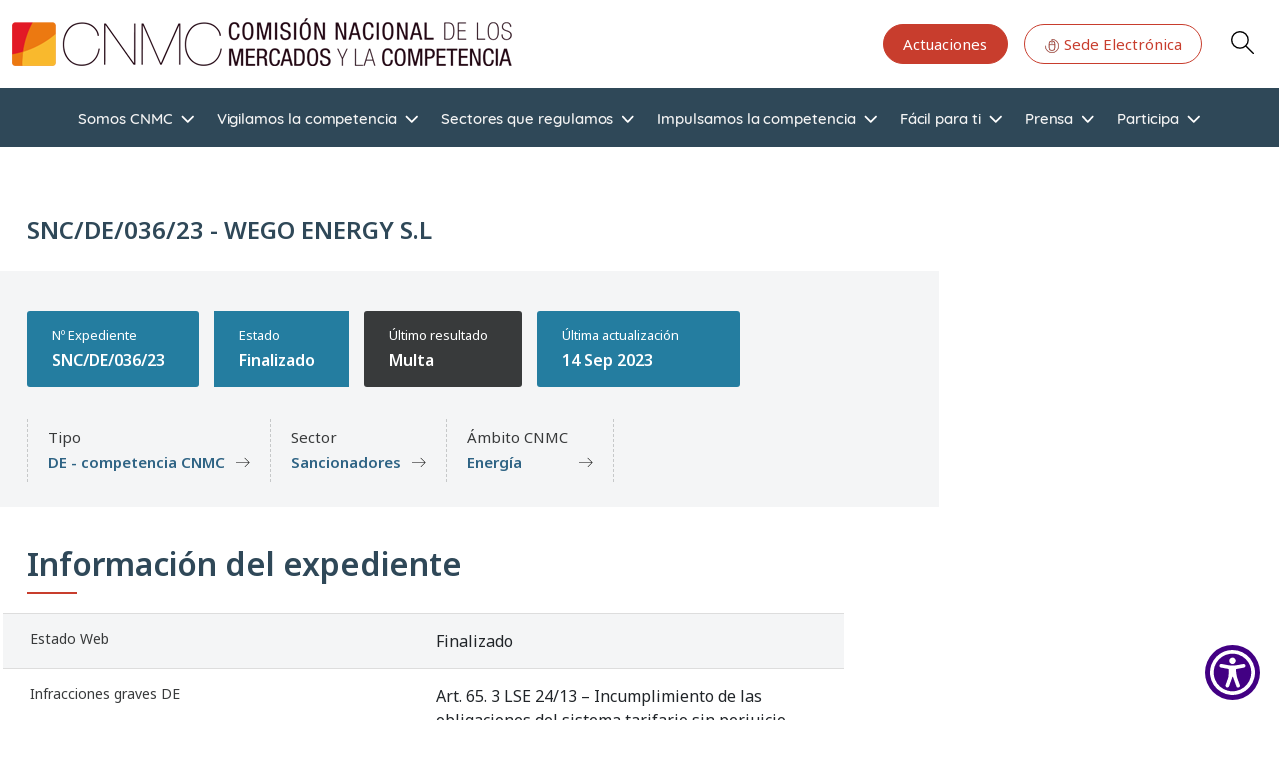

--- FILE ---
content_type: text/css
request_url: https://www.cnmc.es/themes/contrib/bootstrap_barrio/css/components/bootstrap-icons.css?t9reb1
body_size: 1154
content:
.user-pass .form-item-name label::before,
.user-register-form .form-item-name label::before,
.user-login-form .form-item-name label::before {
  display: inline-block;
  content: "";
  background-image: url('data:image/svg+xml,<svg class="bi bi-person" width="1em" height="1em" viewBox="0 0 16 16" xmlns="http://www.w3.org/2000/svg"><path fill-rule="evenodd" d="M13 14s1 0 1-1-1-4-6-4-6 3-6 4 1 1 1 1h10zm-9.995-.944v-.002.002zM3.022 13h9.956a.274.274 0 00.014-.002l.008-.002c-.001-.246-.154-.986-.832-1.664C11.516 10.68 10.289 10 8 10c-2.29 0-3.516.68-4.168 1.332-.678.678-.83 1.418-.832 1.664a1.05 1.05 0 00.022.004zm9.974.056v-.002.002zM8 7a2 2 0 100-4 2 2 0 000 4zm3-2a3 3 0 11-6 0 3 3 0 016 0z" clip-rule="evenodd"/></svg>');
  background-repeat: no-repeat;
  -webkit-background-size: 1.5rem 1.5rem;
  background-size: 1.5rem 1.5rem;
  background-position: 0 0.4rem;
  width: 1.75rem;
  height: 1.75rem;
}

.user-pass .form-type-password label::before,
.user-register-form .form-type-password label::before,
.user-login-form .form-type-password label::before {
  display: inline-block;
  content: "";
  background-image: url('data:image/svg+xml,<svg class="bi bi-lock" width="1em" height="1em" viewBox="0 0 16 16" xmlns="http://www.w3.org/2000/svg"><path fill-rule="evenodd" d="M11.5 8h-7a1 1 0 00-1 1v5a1 1 0 001 1h7a1 1 0 001-1V9a1 1 0 00-1-1zm-7-1a2 2 0 00-2 2v5a2 2 0 002 2h7a2 2 0 002-2V9a2 2 0 00-2-2h-7zm0-3a3.5 3.5 0 117 0v3h-1V4a2.5 2.5 0 00-5 0v3h-1V4z" clip-rule="evenodd"/></svg>');
  background-repeat: no-repeat;
  -webkit-background-size: 1.5rem 1.5rem;
  background-size: 1.5rem 1.5rem;
  background-position: 0 0.25rem;
  width: 1.75rem;
  height: 1.75rem;
}

.user-pass .form-type-email label::before,
.user-register-form .form-type-email label::before,
.user-login-form .form-type-email label::before {
  display: inline-block;
  content: "";
  background-image: url('data:image/svg+xml,<svg class="bi bi-envelope" width="1em" height="1em" viewBox="0 0 16 16" fill="currentColor" xmlns="http://www.w3.org/2000/svg"><path fill-rule="evenodd" d="M14 3H2a1 1 0 00-1 1v8a1 1 0 001 1h12a1 1 0 001-1V4a1 1 0 00-1-1zM2 2a2 2 0 00-2 2v8a2 2 0 002 2h12a2 2 0 002-2V4a2 2 0 00-2-2H2z" clip-rule="evenodd"/><path fill-rule="evenodd" d="M.071 4.243a.5.5 0 01.686-.172L8 8.417l7.243-4.346a.5.5 0 01.514.858L8 9.583.243 4.93a.5.5 0 01-.172-.686z" clip-rule="evenodd"/><path d="M6.752 8.932l.432-.252-.504-.864-.432.252.504.864zm-6 3.5l6-3.5-.504-.864-6 3.5.504.864zm8.496-3.5l-.432-.252.504-.864.432.252-.504.864zm6 3.5l-6-3.5.504-.864 6 3.5-.504.864z"/></svg>');
  background-repeat: no-repeat;
  -webkit-background-size: 1.5rem 1.5rem;
  background-size: 1.5rem 1.5rem;
  background-position: 0 0.4rem;
  width: 1.75rem;
  height: 1.75rem;
}

.user-pass .form-item-user-picture-0 label::before,
.user-register-form .form-item-user-picture-0 label::before,
.user-login-form .form-item-user-picture-0 label::before {
  display: inline-block;
  content: "";
  background-image: url('data:image/svg+xml,<svg class="bi bi-person-square" width="1em" height="1em" viewBox="0 0 16 16" fill="currentColor" xmlns="http://www.w3.org/2000/svg"><path fill-rule="evenodd" d="M14 1H2a1 1 0 00-1 1v12a1 1 0 001 1h12a1 1 0 001-1V2a1 1 0 00-1-1zM2 0a2 2 0 00-2 2v12a2 2 0 002 2h12a2 2 0 002-2V2a2 2 0 00-2-2H2z" clip-rule="evenodd"/><path fill-rule="evenodd" d="M2 15v-1c0-1 1-4 6-4s6 3 6 4v1H2zm6-6a3 3 0 100-6 3 3 0 000 6z" clip-rule="evenodd"/></svg>');
  background-repeat: no-repeat;
  -webkit-background-size: 1.5rem 1.5rem;
  background-size: 1.5rem 1.5rem;
  background-position: 0 0.25rem;
  width: 1.75rem;
  height: 1.75rem;
}

.form-submit::before {
  display: inline-block;
  content: "";
  background-image: url('data:image/svg+xml,<svg class="bi bi-check" width="1em" height="1em" viewBox="0 0 16 16" fill="white" xmlns="http://www.w3.org/2000/svg"><path fill-rule="evenodd" d="M13.854 3.646a.5.5 0 010 .708l-7 7a.5.5 0 01-.708 0l-3.5-3.5a.5.5 0 11.708-.708L6.5 10.293l6.646-6.647a.5.5 0 01.708 0z" clip-rule="evenodd"/></svg>');
  background-repeat: no-repeat;
  -webkit-background-size: 1rem 1rem;
  background-size: 1rem 1rem;
  background-position: 0 0.25rem;
  width: 1.5rem;
  height: 1.2rem;
}

.search-form .form-submit::before {
  display: inline-block;
  content: "";
  background-image: url('data:image/svg+xml,<svg class="bi bi-search" width="1em" height="1em" viewBox="0 0 16 16" fill="white" xmlns="http://www.w3.org/2000/svg"><path fill-rule="evenodd" d="M10.442 10.442a1 1 0 011.415 0l3.85 3.85a1 1 0 01-1.414 1.415l-3.85-3.85a1 1 0 010-1.415z" clip-rule="evenodd"/><path fill-rule="evenodd" d="M6.5 12a5.5 5.5 0 100-11 5.5 5.5 0 000 11zM13 6.5a6.5 6.5 0 11-13 0 6.5 6.5 0 0113 0z" clip-rule="evenodd"/></svg>');
  background-repeat: no-repeat;
  -webkit-background-size: 1rem 1rem;
  background-size: 1rem 1rem;
  background-position: 0 0.25rem;
  width: 1.5rem;
  height: 1.2rem;
}

a.nav-link--::before {
  display: inline-block;
  content: "";
  background-image: url('data:image/svg+xml,<svg class="bi bi-house" width="1em" height="1em" viewBox="0 0 16 16" fill="white" xmlns="http://www.w3.org/2000/svg"><path fill-rule="evenodd" d="M2 13.5V7h1v6.5a.5.5 0 00.5.5h9a.5.5 0 00.5-.5V7h1v6.5a1.5 1.5 0 01-1.5 1.5h-9A1.5 1.5 0 012 13.5zm11-11V6l-2-2V2.5a.5.5 0 01.5-.5h1a.5.5 0 01.5.5z" clip-rule="evenodd"/><path fill-rule="evenodd" d="M7.293 1.5a1 1 0 011.414 0l6.647 6.646a.5.5 0 01-.708.708L8 2.207 1.354 8.854a.5.5 0 11-.708-.708L7.293 1.5z" clip-rule="evenodd"/></svg>');
  background-repeat: no-repeat;
  -webkit-background-size: 1rem 1rem;
  background-size: 1rem 1rem;
  background-position: 0 0.25rem;
  width: 1.5rem;
  height: 1.2rem;
}

a.nav-link--user-login::before {
  display: inline-block;
  content: "";
  background-image: url('data:image/svg+xml,<svg class="bi bi-unlock" width="1em" height="1em" viewBox="0 0 16 16" fill="white" xmlns="http://www.w3.org/2000/svg"><path fill-rule="evenodd" d="M9.655 8H2.333c-.264 0-.398.068-.471.121a.73.73 0 00-.224.296 1.626 1.626 0 00-.138.59V14c0 .342.076.531.14.635.064.106.151.18.256.237a1.122 1.122 0 00.436.127l.013.001h7.322c.264 0 .398-.068.471-.121a.73.73 0 00.224-.296 1.627 1.627 0 00.138-.59V9c0-.342-.076-.531-.14-.635a.658.658 0 00-.255-.237A1.122 1.122 0 009.655 8zm.012-1H2.333C.5 7 .5 9 .5 9v5c0 2 1.833 2 1.833 2h7.334c1.833 0 1.833-2 1.833-2V9c0-2-1.833-2-1.833-2zM8.5 4a3.5 3.5 0 117 0v3h-1V4a2.5 2.5 0 00-5 0v3h-1V4z" clip-rule="evenodd"/></svg>');
  background-repeat: no-repeat;
  -webkit-background-size: 1rem 1rem;
  background-size: 1rem 1rem;
  background-position: 0 0.20rem;
  width: 1.5rem;
  height: 1.2rem;
}

a.nav-link--user-logout::before {
  display: inline-block;
  content: "";
  background-image: url('data:image/svg+xml,<svg class="bi bi-lock" width="1em" height="1em" viewBox="0 0 16 16" fill="white" xmlns="http://www.w3.org/2000/svg"><path fill-rule="evenodd" d="M11.5 8h-7a1 1 0 00-1 1v5a1 1 0 001 1h7a1 1 0 001-1V9a1 1 0 00-1-1zm-7-1a2 2 0 00-2 2v5a2 2 0 002 2h7a2 2 0 002-2V9a2 2 0 00-2-2h-7zm0-3a3.5 3.5 0 117 0v3h-1V4a2.5 2.5 0 00-5 0v3h-1V4z" clip-rule="evenodd"/></svg>');
  background-repeat: no-repeat;
  -webkit-background-size: 1rem 1rem;
  background-size: 1rem 1rem;
  background-position: 0 0.20rem;
  width: 1.5rem;
  height: 1.2rem;
}

a.nav-link--user::before {
  display: inline-block;
  content: "";
  background-image: url('data:image/svg+xml,<svg class="bi bi-person-check" width="1em" height="1em" viewBox="0 0 16 16" fill="white" xmlns="http://www.w3.org/2000/svg"><path fill-rule="evenodd" d="M11 14s1 0 1-1-1-4-6-4-6 3-6 4 1 1 1 1h10zm-9.995-.944v-.002.002zM1.022 13h9.956a.274.274 0 00.014-.002l.008-.002c-.001-.246-.154-.986-.832-1.664C9.516 10.68 8.289 10 6 10c-2.29 0-3.516.68-4.168 1.332-.678.678-.83 1.418-.832 1.664a1.05 1.05 0 00.022.004zm9.974.056v-.002.002zM6 7a2 2 0 100-4 2 2 0 000 4zm3-2a3 3 0 11-6 0 3 3 0 016 0zm6.854.146a.5.5 0 010 .708l-3 3a.5.5 0 01-.708 0l-1.5-1.5a.5.5 0 01.708-.708L12.5 7.793l2.646-2.647a.5.5 0 01.708 0z" clip-rule="evenodd"/></svg>');
  background-repeat: no-repeat;
  -webkit-background-size: 1rem 1rem;
  background-size: 1rem 1rem;
  background-position: 0 0.25rem;
  width: 1.5rem;
  height: 1.2rem;
}

a.nav-link--contact::before {
  display: inline-block;
  content: "";
  background-image: url('data:image/svg+xml,<svg class="bi bi-envelope" width="1em" height="1em" viewBox="0 0 16 16" fill="white" xmlns="http://www.w3.org/2000/svg"><path fill-rule="evenodd" d="M14 3H2a1 1 0 00-1 1v8a1 1 0 001 1h12a1 1 0 001-1V4a1 1 0 00-1-1zM2 2a2 2 0 00-2 2v8a2 2 0 002 2h12a2 2 0 002-2V4a2 2 0 00-2-2H2z" clip-rule="evenodd"/><path fill-rule="evenodd" d="M.071 4.243a.5.5 0 01.686-.172L8 8.417l7.243-4.346a.5.5 0 01.514.858L8 9.583.243 4.93a.5.5 0 01-.172-.686z" clip-rule="evenodd"/><path d="M6.752 8.932l.432-.252-.504-.864-.432.252.504.864zm-6 3.5l6-3.5-.504-.864-6 3.5.504.864zm8.496-3.5l-.432-.252.504-.864.432.252-.504.864zm6 3.5l-6-3.5.504-.864 6 3.5-.504.864z"/></svg>');
  background-repeat: no-repeat;
  -webkit-background-size: 1rem 1rem;
  background-size: 1rem 1rem;
  background-position: 0 0.25rem;
  width: 1.5rem;
  height: 1.2rem;
}

a.nav-link--user-register::before {
  display: inline-block;
  content: "";
  background-image: url('data:image/svg+xml,<svg class="bi bi-person-plus" width="1em" height="1em" viewBox="0 0 16 16" fill="white" xmlns="http://www.w3.org/2000/svg"><path fill-rule="evenodd" d="M11 14s1 0 1-1-1-4-6-4-6 3-6 4 1 1 1 1h10zm-9.995-.944v-.002.002zM1.022 13h9.956a.274.274 0 00.014-.002l.008-.002c-.001-.246-.154-.986-.832-1.664C9.516 10.68 8.289 10 6 10c-2.29 0-3.516.68-4.168 1.332-.678.678-.83 1.418-.832 1.664a1.05 1.05 0 00.022.004zm9.974.056v-.002.002zM6 7a2 2 0 100-4 2 2 0 000 4zm3-2a3 3 0 11-6 0 3 3 0 016 0zm4.5 0a.5.5 0 01.5.5v2a.5.5 0 01-.5.5h-2a.5.5 0 010-1H13V5.5a.5.5 0 01.5-.5z" clip-rule="evenodd"/><path fill-rule="evenodd" d="M13 7.5a.5.5 0 01.5-.5h2a.5.5 0 010 1H14v1.5a.5.5 0 01-1 0v-2z" clip-rule="evenodd"/></svg>');
  background-repeat: no-repeat;
  -webkit-background-size: 1rem 1rem;
  background-size: 1rem 1rem;
  background-position: 0 0.25rem;
  width: 1.5rem;
  height: 1.2rem;
}

a.nav-link--user-password::before {
  display: inline-block;
  content: "";
  background-image: url('data:image/svg+xml,<svg class="bi bi-lock" width="1em" height="1em" viewBox="0 0 16 16" fill="white" xmlns="http://www.w3.org/2000/svg"><path fill-rule="evenodd" d="M11.5 8h-7a1 1 0 00-1 1v5a1 1 0 001 1h7a1 1 0 001-1V9a1 1 0 00-1-1zm-7-1a2 2 0 00-2 2v5a2 2 0 002 2h7a2 2 0 002-2V9a2 2 0 00-2-2h-7zm0-3a3.5 3.5 0 117 0v3h-1V4a2.5 2.5 0 00-5 0v3h-1V4z" clip-rule="evenodd"/></svg>');
  background-repeat: no-repeat;
  -webkit-background-size: 1rem 1rem;
  background-size: 1rem 1rem;
  background-position: 0 0.20rem;
  width: 1.5rem;
  height: 1.2rem;
}

.tabs a.nav-link--user-login::before {
  background-image: url('data:image/svg+xml,<svg class="bi bi-unlock" width="1em" height="1em" viewBox="0 0 16 16" fill="black" xmlns="http://www.w3.org/2000/svg"><path fill-rule="evenodd" d="M9.655 8H2.333c-.264 0-.398.068-.471.121a.73.73 0 00-.224.296 1.626 1.626 0 00-.138.59V14c0 .342.076.531.14.635.064.106.151.18.256.237a1.122 1.122 0 00.436.127l.013.001h7.322c.264 0 .398-.068.471-.121a.73.73 0 00.224-.296 1.627 1.627 0 00.138-.59V9c0-.342-.076-.531-.14-.635a.658.658 0 00-.255-.237A1.122 1.122 0 009.655 8zm.012-1H2.333C.5 7 .5 9 .5 9v5c0 2 1.833 2 1.833 2h7.334c1.833 0 1.833-2 1.833-2V9c0-2-1.833-2-1.833-2zM8.5 4a3.5 3.5 0 117 0v3h-1V4a2.5 2.5 0 00-5 0v3h-1V4z" clip-rule="evenodd"/></svg>');
}
.tabs a.nav-link--user-register::before {
  background-image: url('data:image/svg+xml,<svg class="bi bi-person-plus" width="1em" height="1em" viewBox="0 0 16 16" fill="black" xmlns="http://www.w3.org/2000/svg"><path fill-rule="evenodd" d="M11 14s1 0 1-1-1-4-6-4-6 3-6 4 1 1 1 1h10zm-9.995-.944v-.002.002zM1.022 13h9.956a.274.274 0 00.014-.002l.008-.002c-.001-.246-.154-.986-.832-1.664C9.516 10.68 8.289 10 6 10c-2.29 0-3.516.68-4.168 1.332-.678.678-.83 1.418-.832 1.664a1.05 1.05 0 00.022.004zm9.974.056v-.002.002zM6 7a2 2 0 100-4 2 2 0 000 4zm3-2a3 3 0 11-6 0 3 3 0 016 0zm4.5 0a.5.5 0 01.5.5v2a.5.5 0 01-.5.5h-2a.5.5 0 010-1H13V5.5a.5.5 0 01.5-.5z" clip-rule="evenodd"/><path fill-rule="evenodd" d="M13 7.5a.5.5 0 01.5-.5h2a.5.5 0 010 1H14v1.5a.5.5 0 01-1 0v-2z" clip-rule="evenodd"/></svg>');
}
.tabs a.nav-link--user-password::before {
  background-image: url('data:image/svg+xml,<svg class="bi bi-lock" width="1em" height="1em" viewBox="0 0 16 16" fill="black" xmlns="http://www.w3.org/2000/svg"><path fill-rule="evenodd" d="M11.5 8h-7a1 1 0 00-1 1v5a1 1 0 001 1h7a1 1 0 001-1V9a1 1 0 00-1-1zm-7-1a2 2 0 00-2 2v5a2 2 0 002 2h7a2 2 0 002-2V9a2 2 0 00-2-2h-7zm0-3a3.5 3.5 0 117 0v3h-1V4a2.5 2.5 0 00-5 0v3h-1V4z" clip-rule="evenodd"/></svg>');
}


ol.breadcrumb li:first-child a::before {
  display: inline-block;
  content: "";
  background-image: url('data:image/svg+xml,<svg class="bi bi-house" width="1em" height="1em" viewBox="0 0 16 16" xmlns="http://www.w3.org/2000/svg"><path fill-rule="evenodd" d="M2 13.5V7h1v6.5a.5.5 0 00.5.5h9a.5.5 0 00.5-.5V7h1v6.5a1.5 1.5 0 01-1.5 1.5h-9A1.5 1.5 0 012 13.5zm11-11V6l-2-2V2.5a.5.5 0 01.5-.5h1a.5.5 0 01.5.5z" clip-rule="evenodd"/><path fill-rule="evenodd" d="M7.293 1.5a1 1 0 011.414 0l6.647 6.646a.5.5 0 01-.708.708L8 2.207 1.354 8.854a.5.5 0 11-.708-.708L7.293 1.5z" clip-rule="evenodd"/></svg>');
  background-repeat: no-repeat;
  -webkit-background-size: 1rem 1rem;
  background-size: 1rem 1rem;
  background-position: 0 0.15rem;
  width: 1.5rem;
  height: 1.1rem;
}


--- FILE ---
content_type: image/svg+xml
request_url: https://www.cnmc.es/themes/custom/cnmc_barrio_bs/img/search.svg
body_size: 187
content:
<svg id="icon-search" xmlns="http://www.w3.org/2000/svg" width="32" height="32" viewBox="0 0 32 32">
  <g id="icon-search-2" data-name="icon-search" transform="translate(5 5)">
    <path id="Trazado_40" data-name="Trazado 40"
      d="M8.938,17.892a8.938,8.938,0,1,1,8.938-8.938A8.949,8.949,0,0,1,8.938,17.892Zm0-16.465a7.527,7.527,0,1,0,7.527,7.527A7.536,7.536,0,0,0,8.938,1.427Z"
      transform="translate(0 -0.016)"></path>
    <path id="Trazado_41" data-name="Trazado 41"
      d="M326.654,327.086a.724.724,0,0,1-.506-.2l-7.221-6.989a.678.678,0,0,1,0-.981.734.734,0,0,1,1.013,0l7.222,6.989a.678.678,0,0,1,0,.981A.727.727,0,0,1,326.654,327.086Z"
      transform="translate(-304.37 -304.086)"></path>
  </g>
  <rect id="Rectángulo_327" data-name="Rectángulo 327" width="32" height="32" fill="none"></rect>
</svg>


--- FILE ---
content_type: application/javascript
request_url: https://www.cnmc.es/sites/default/files/languages/es_7rj-HSmwBBNaxh96z7fqxQJrENd6HAlXKDn2ONYjjNk.js?t9reb1
body_size: 5207
content:
window.drupalTranslations = {"strings":{"":{"An AJAX HTTP error occurred.":"Hubo un error HTTP AJAX.","HTTP Result Code: !status":"C\u00f3digo de Resultado HTTP: !status","An AJAX HTTP request terminated abnormally.":"Una solicitud HTTP de AJAX termin\u00f3 de manera anormal.","Debugging information follows.":"A continuaci\u00f3n se detalla la informaci\u00f3n de depuraci\u00f3n.","Path: !uri":"Ruta: !uri","StatusText: !statusText":"StatusText: !statusText","ResponseText: !responseText":"ResponseText: !responseText","ReadyState: !readyState":"ReadyState: !readyState","CustomMessage: !customMessage":"CustomMessage: !customMessage","Please wait...":"Espere, por favor...","The response failed verification so will not be processed.":"La respuesta de verificaci\u00f3n fall\u00f3, por lo que no se procesar\u00e1.","The callback URL is not local and not trusted: !url":"La URL de callback (llamada) no es local y no es confiable: !url","Changed":"Changed","Hide":"Hide","Show":"Mostrar","List additional actions":"Lista adicional de acciones","New revision":"Nueva revisi\u00f3n","No revision":"Sin revisi\u00f3n","Needs to be updated":"Necesita ser actualizado","Does not need to be updated":"No necesita ser actualizado","Flag other translations as outdated":"Marcar las otras traducciones como obsoletas","Do not flag other translations as outdated":"No marcar las otras traducciones como obsoletas","Edit":"Editar","Status message":"Mensaje de estado","Error message":"Mensaje de error","Warning message":"Mensaje de advertencia","Re-order rows by numerical weight instead of dragging.":"Reordenar las filas por peso num\u00e9rico en lugar de arrastrar.","Show row weights":"Mostrar orden de preferencia","Hide row weights":"Ocultar orden de preferencia","Drag to re-order":"Arrastre para reordenar","You have unsaved changes.":"Hay cambios sin guardar.","Show all columns":"Mostrar todas las columnas","Hide lower priority columns":"Ocultar columnas de menor prioridad","Show table cells that were hidden to make the table fit within a small screen.":"Mostrar celdas de tablas que estaban ocultas para que la tabla se ajuste a una pantalla peque\u00f1a.","Select all rows in this table":"Seleccionar todas las filas de esta tabla","Deselect all rows in this table":"Quitar la selecci\u00f3n a todas las filas de esta tabla","(active tab)":"(solapa activa)","1 block is available in the modified list.\u0003@count blocks are available in the modified list.":"1 bloque esta disponible en la lista modificada.\u0003@count bloques est\u00e1n disponibles en la lista modificada.","Not restricted":"Sin restricci\u00f3n","Restricted to certain pages":"Restringido a algunas p\u00e1ginas","The block cannot be placed in this region.":"El bloque no se puede colocar en esta regi\u00f3n.","Please provide a name for the button group.":"Por favor, ingrese un nombre para el grupo de botones.","Button group name":"Nombre del grupo de botones","Apply":"Aplicar","Cancel":"Cancelar","Editing the name of the new button group in a dialog.":"Editando el nombre del nuevo grupo de botones en un di\u00e1logo.","Editing the name of the \u0022@groupName\u0022 button group in a dialog.":"Editando el nombre del grupo de botones \u0022@groupName\u0022 en un cuadro de di\u00e1logo.","Place a button to create a new button group.":"Coloque un bot\u00f3n para crear un nuevo grupo de botones.","New group":"Nuevo grupo","Add a CKEditor button group to the end of this row.":"A\u00f1adir un grupo de botones de CKEditor la final de esta fila.","Add group":"A\u00f1adir grupo","Uploads disabled":"Subidas desactivadas","Uploads enabled, max size: @size @dimensions":"Subidas activadas, tama\u00f1o m\u00e1ximo: @size @dimensions","Rich Text Editor, !label field":"Editor de texto con formato, campo !label","Loading...":"Cargando...","No styles configured":"Ning\u00fan estilo configurado","@count styles configured":"@count estilos configurados","Image":"Imagen","Link":"Enlace","Unlink":"Desvincular","Edit Link":"Editar enlace","@groupName button group in position @position of @positionCount in row @row of @rowCount.":"Grupo de botones \u0022@groupName\u0022 en posici\u00f3n @position de @positionCount en la fila @row de @rowCount.","Press the down arrow key to create a new row.":"Oprima la tecla fecha abajo para crear una nueva fila.","button":"bot\u00f3n","@name @type.":"@type @name.","Press the down arrow key to activate.":"Oprima la tecla fecha abajo para activar.","@name @type in position @position of @positionCount in @groupName button group in row @row of @rowCount.":"@name @type en posici\u00f3n @position de @positionCount en el grupo de botones @groupName en la fila @row de @rowCount.","Press the down arrow key to create a new button group in a new row.":"Oprima la tecla fecha abajo para crear un nuevo grupo de botones en una nueva fila.","This is the last group. Move the button forward to create a new group.":"Este es el \u00faltimo grupo. Mueve el bot\u00f3n adelante para crear un nuevo grupo.","The \u0022@name\u0022 button is currently enabled.":"El bot\u00f3n @name est\u00e1 actualmente habilitado.","Use the keyboard arrow keys to change the position of this button.":"Use las teclas de fecha del teclado para cambiar la posici\u00f3n de este bot\u00f3n.","Press the up arrow key on the top row to disable the button.":"Oprima la tecla fecha arriba arriba de la fila para desabilitar el bot\u00f3n.","The \u0022@name\u0022 button is currently disabled.":"El bot\u00f3n de \u0022@name\u0022 est\u00e1 actualmente desactivado.","Use the down arrow key to move this button into the active toolbar.":"Utilice la tecla de flecha hacia abajo para mover este bot\u00f3n en la barra de herramientas activa.","This @name is currently enabled.":"Este @name est\u00e1 actualmente habilitado.","Use the keyboard arrow keys to change the position of this separator.":"Utilice las teclas de flechas del teclado para cambiar la posici\u00f3n de este separador.","Separators are used to visually split individual buttons.":"Los separadores se utilizan para dividir visualmente botones individuales.","This @name is currently disabled.":"Este @name est\u00e1 actualmente deshabilitado.","Use the down arrow key to move this separator into the active toolbar.":"Utilice las teclas de flecha del teclado para mover este separador en la barra de herramientas activa.","You may add multiple separators to each button group.":"Puede agregar varios separadores para cada grupo de botones.","Hide group names":"Ocultar grupos de nombres","Show group names":"Mostrar grupos de nombres","Save":"Guardar","Available buttons":"Botones disponibles","Button divider":"Bot\u00f3n divisor","Active toolbar":"Barra de herramientas activa","Unlock":"Desbloquear","Lock":"Bloquear","1 new comment\u0003@count new comments":"1 comentario nuevo\u0003@count comentarios nuevos","Open":"Abierta","Close":"Cerrar","Tabbing is no longer constrained by the Contextual module.":"Tabulando (Tabbing) ya no se ver\u00e1 limitado por el m\u00f3dulo Contextual (Contextual).","Tabbing is constrained to a set of @contextualsCount and the edit mode toggle.":"La tabulaci\u00f3n est\u00e1 restringida a un conjunto de @contextualsCount y al cambio a modo de edici\u00f3n.","Press the esc key to exit.":"Presionar tecla esc para salir.","@count contextual link\u0003@count contextual links":"@count enlace contextual\u0003@count enlaces contextuales","@action @title configuration options":"@action @title opciones de configuraci\u00f3n","Changing the text format to %text_format will permanently remove content that is not allowed in that text format.\u003Cbr\u003E\u003Cbr\u003ESave your changes before switching the text format to avoid losing data.":"Cambiar el formato de texto a %text_format eliminar\u00e1 permanentemente el contenido que no est\u00e1 permitido en ese formato de texto.\u003Cbr\u003E\u003Cbr\u003EGuarde sus datos antes de cambiar el formato de texto para evitar perder datos.","Change text format?":"\u00bfCambiar el formato de texto?","Continue":"Continuar","The selected file %filename cannot be uploaded. Only files with the following extensions are allowed: %extensions.":"El archivo seleccionado %filename no se puede subir al servidor. Solo se permiten archivos con las siguientes extensiones: %extensions.","Enabled":"Activado","Disabled":"Desactivado","Based on the text editor configuration, these tags have automatically been added: \u003Cstrong\u003E@tag-list\u003C\/strong\u003E.":"Basado en la configuraci\u00f3n del editor de texto, esas etiquetas fueron a\u00f1adidas autom\u00e1ticamente:  \u003Cstrong\u003E@tag-list\u003C\/strong\u003E.","Hide description":"Esconder descripci\u00f3n","Show description":"Mostrar descripci\u00f3n","Changes made in this table will not be saved until the form is submitted.":"Los cambios realizados en esta tabla no se guardar\u00e1n hasta que se env\u00ede el formulario","Done":"Hecho","Prev":"Ant","Next":"Siguiente","Today":"Hoy","Jan":"Ene","Feb":"Feb","Mar":"Mar","Apr":"Abr","May":"Mayo","Jun":"Jun","Jul":"Jul","Aug":"Ago","Sep":"Sep","Oct":"Oct","Nov":"Nov","Dec":"Dic","Sunday":"Domingo","Monday":"Lunes","Tuesday":"Martes","Wednesday":"Mi\u00e9rcoles","Thursday":"Jueves","Friday":"Viernes","Saturday":"S\u00e1bado","Sun":"Dom","Mon":"Lun","Tue":"Mar","Wed":"Mi\u00e9","Thu":"Jue","Fri":"Vie","Sat":"S\u00e1b","Su":"Do","Mo":"Lu","Tu":"Ma","We":"Mi","Th":"Ju","Fr":"Vi","Sa":"Sa","mm\/dd\/yy":"mm\/dd\/yy","By @name on @date":"Por @name en @date","By @name":"Por @name","Authored on @date":"Escrito el @date","Not published":"No publicado","Not in menu":"No est\u00e1 en un men\u00fa","Requires a title":"Necesita un t\u00edtulo","Don\u0027t display post information":"No mostrar informaci\u00f3n del env\u00edo","Not promoted":"No publicado en p\u00e1gina principal","Leave preview?":"\u00bfSalir de la vista previa?","Leave preview":"Salir de la vista previa","Leaving the preview will cause unsaved changes to be lost. Are you sure you want to leave the preview?":"La salida de la vista previa provocar\u00e1 la p\u00e9rdida de los cambios no guardados. \u00bfEst\u00e1 seguro de que desea abandonar la vista previa?","CTRL+Left click will prevent this dialog from showing and proceed to the clicked link.":"CTRL+Clic izquierdo evitar\u00e1 que aparezca este di\u00e1logo e ir\u00e1 directamente al enlace pulsado.","Alias: @alias":"Alias: @alias","No alias":"Sin alias","Your changes to \u003Cq\u003E@entity-title\u003C\/q\u003E could not be saved, either due to a website problem or a network connection problem.\u003Cbr\u003EPlease try again.":"Los cambios en \u003Cq\u003E@entity-title\u003C\/q\u003E no podr\u00e1n salvarse, debido a un problema en el sitio web o un problema de conexi\u00f3n de red.\u003Cbr\u003EPor favor, int\u00e9ntelo de nuevo.","Network problem!":"Problema de red!","Quick edit":"Edici\u00f3n r\u00e1pida","Alternative text":"Texto alternativo","Title":"T\u00edtulo","OK":"OK","Could not load the form for \u003Cq\u003E@field-label\u003C\/q\u003E, either due to a website problem or a network connection problem.\u003Cbr\u003EPlease try again.":"No se pudo cargar el formulario para \u003Cq\u003E@field-label\u003C\/q\u003E, ya sea debido a un problema en el sitio, ya por un problema de conexi\u00f3n de red.\u003Cbr\u003EPor favor, int\u00e9ntelo de nuevo.","You have unsaved changes":"Usted tiene cambios no guaradados","Discard changes?":"\u00bfDescartar cambios?","Discard changes":"\u00bfDescartar cambios?","Saving":"Guardando","!modules modules are available in the modified list.":"!modules m\u00f3dulos est\u00e1n disponibles en la lista modificada.","Hide summary":"Ocultar resumen","Edit summary":"Editar resumen","Home":"Home","The toolbar cannot be set to a horizontal orientation when it is locked.":"La barra de herramientas no puede ser puesta en orientaci\u00f3n horizontal cuando esta bloqueada.","Horizontal orientation":"Orientaci\u00f3n horizontal","Vertical orientation":"Orientaci\u00f3n vertical","Extend":"Ampliar","Collapse":"Plegar","@label":"@label","Tray orientation changed to @orientation.":"La orientaci\u00f3n de la bandeja se ha cambiado a @orientation.","closed":"cerrado","opened":"abierto","Tray \u0022@tray\u0022 @action.":"Bandeja \u0022@tray\u0022 @action","Tray @action.":"Bandeja @action.","!tour_item of !total":"!tour_item de !total","End tour":"Final del recorrido","This permission is inherited from the authenticated user role.":"Este permiso se hereda del rol de usuario registrado.","Add":"Agregar","Remove group":"Eliminar grupo","Apply (all displays)":"Aplicar (todas las presentaciones)","Revert to default":"Volver a los valores predeterminados","Apply (this display)":"Aplicar (esta presentaci\u00f3n)","1 item selected\u0003@count items selected":"1 elemento seleccionado\u0003@count elementos seleccionados","Select All":"Seleccionar todo","Select None":"Seleccione Ninguno","Embedded media":"Medios incorporados","Caption":"Etiqueta","Enter caption here":"Especifique el t\u00edtulo aqu\u00ed","Insert from Media Library":"Insertar desde la biblioteca de medios","Templates":"Plantillas","CSS classes":"Clases CSS","ID":"ID","Advanced":"Avanzado","Open in new window":"Abrir en ventana nueva","All pages with exceptions":"Todas las p\u00e1ginas con excepciones","Excepted: @roles":"Exceptuando: @roles","Not customizable":"No personalizable","On by default with opt out":"Activado por defecto con opci\u00f3n de desactivar","Off by default with opt in":"Desactivado por defecto con elecci\u00f3n de activar","Outbound links":"Enlaces salientes","Mailto links":"Enlaces de Correo electr\u00f3nico","Downloads":"Descargas","Colorbox":"Colorbox","Link attribution":"Atribuci\u00f3n de enlace","URL fragments":"Fragmentos de URL","Not tracked":"No monitorizado","@items enabled":"@items activado","Site search":"B\u00fasqueda en el sitio","AdSense ads":"Anuncios de AdSense","Display features":"Caracter\u00edsticas de la presentaci\u00f3n","A single domain":"Un \u00fanico dominio","One domain with multiple subdomains":"Un dominio con m\u00faltiples subdominios","Multiple top-level domains":"M\u00faltiples dominios de nivel superior","Anonymize IP":"Anonimizar IP","No privacy":"Sin privacidad","Refresh":"Actualizar","Date":"Fecha","Height":"Alto","Width":"Ancho","Size":"Tama\u00f1o","Name":"Nombre","root":"ra\u00edz","Select":"Select","Please select a file.":"Seleccione un documento, por favor.","Only files with the following extensions are allowed: %files-allowed.":"S\u00f3lo se permiten archivos con las siguientes extensiones: %files-allowed.","@size KB":"@size KB","@size MB":"@size MB","1 byte\u0003@count bytes":"1 byte\u0003@count bytes","1 item\u0003@count items":"1 elemento\u0003@count elementos","Delete":"Delete","New folder":"Nueva carpeta","Create":"Crear","Resize":"Redimensionar","Create a copy":"Crear una copia","Upload":"Subir al servidor","File":"Archivo","Add file":"Agregar archivo","Enable":"Activar","Not Installed":"No instalado","No label":"Ninguna etiqueta","Move":"Mover","Automatic alias":"Alias autom\u00e1tico","Insert this token into your form":"Inserte este comod\u00edn en su formulario","First click a text field to insert your tokens into.":"Primero haga clic en un campo de texto en el que quiera insertar sus patrones de reemplazo.","Collapse all":"Ocultar todo","Expand all":"Expandir todo","Do you want to continue?":"\u00bfQuiere continuar?","item":"elemento","items":"elementos","Unknown":"Desconocido","Listen":"Escuchar","Informative message":"Mensaje informativo","@size Buttons":"Botones @size","@shape Images":"Im\u00e1genes @shape","Responsive Images":"Im\u00e1genes adaptables","Responsive Tables":"Tablas adaptables","Breadcrumbs":"Enlaces de ayuda a la navegaci\u00f3n","Disable":"Desactivar","Included":"Incluido"},"Long month name":{"January":"Enero","February":"Febrero","March":"Marzo","April":"Abril","May":"Mayo","June":"Junio","July":"Julio","August":"Agosto","September":"Septiembre","October":"Octubre","November":"Noviembre","December":"Diciembre"}},"pluralFormula":{"1":0,"default":1}};

--- FILE ---
content_type: application/javascript
request_url: https://www.cnmc.es/themes/custom/cnmc_barrio_bs/js/listeners.js?v=10.6.2
body_size: 4200
content:
/**
 * @file
 * Global utilities.
 *
 */
(function ($, Drupal) {
  
  'use strict';

    Drupal.behaviors.bootstrap_barrio_subtheme_listeners = {
      attach: function (context, settings) {

       /** Se aplica filtrado automático en ciertas vistas (ej: noticias) al cambiar
       * un filtro de encima de la vista "Ordenar por" y "Mostrar"
       */
        $(document).on('change', '#edit-created-min, #edit-created-max', function(){
            $('#views-exposed-form-mas-noticias-block-3').submit();
        });     

        /** Las siguientes funciones corresponden con la apertura y cierre del acordeón 
         * de documentos y detalles, con su correspondiente comprobatorio
         * Ej: situados en  /somos-cnmc/sobre-nosotros/plan-estrategico-y-de-actuacion */  

      $(".faq-answer .question").click(function () {
          $(this).next(".answer").slideToggle();
          $(this).toggleClass('active');
          var index = $(".faq-answer .question").index(this);
          if ($(this).hasClass('active')) {
              localStorage.setItem('question-' + index, 'active');
          } else {
              localStorage.removeItem('question-' + index);
          }
      });
      
      $(".faq-answer-files .question-files").click(function () {
        $(this).siblings(".answer-files").slideToggle();

        if ($(this).hasClass('active')) {
          $(this).removeClass('active');
          localStorage.removeItem('question-files-' + index);
        } else {
            $(this).addClass('active');
            localStorage.setItem('question-files-' + index, 'active');
        }
      });
      
    
    
      /** Hasta aqui llega el codigo de apertura/cierre documentos y detalles */

        
      /** JS de la vista de noticias situada en /siempre-al-dia/noticias */

      $(".view-masnoticias-siemprealdia .js-form-item-titulo label").click(function (event) {
        event.preventDefault();

        var inputElement = $(this).parent().find('input');
        inputElement.slideToggle();
        //  if(!$(this).hasClass('active')) {
        //      $(this).parent().toggleClass('margin-adjust');
        //   }else {
        $(this).toggleClass('active');
        //    }
      });

      /** Se aplica filtrado automático en la vista de noticias al seleccionar un sector
       * en los filtros de la columna de la izquierda
       */
        $(document).on('change', '#edit-field-tags-target-id', function(){
            $('#views-exposed-form-mas-noticias-block-3').submit();
        });

      

      
       /** Se aplica filtrado automático en ciertas vistas (ej: noticias) al cambiar
       * un filtro de encima de la vista "Ordenar por" y "Mostrar"
       */
        $(document).on('change', '#edit-items-per-page, #edit-sort-order', function(){
            $('.views-exposed-form.bef-exposed-form').submit();
        });


      $(".view-masnoticias-siemprealdia .js-form-item-field-taxonomia-target-id-1 label").click(function (event) {
        event.preventDefault();

        var inputElement = $(this).parent().find('select');
        inputElement.slideToggle();
        //  $(this).parent().find('.js-form-item-field-taxonomia-target-id-1').toggleClass('margin-adjust');
        $(this).toggleClass('active');
      });

      $(".view-masnoticias-siemprealdia .js-form-item-field-taxonomia-target-id label").click(function (event) {
        event.preventDefault();

        var inputElement = $(this).parent().find('select');
        inputElement.slideToggle();
        //  $(this).parent().find('.js-form-item-field-taxonomia-target-id').toggleClass('margin-adjust');
        $(this).toggleClass('active');
      });

      // Apertura cierre acordeon body
      $(".field--name-body #accordion.panel-group .panel-default .panel-heading").click(function(event) {
        event.preventDefault();
        var panelCollapse = $(this).next(".panel-collapse");
      
        if (panelCollapse.hasClass("show")) {
          panelCollapse.removeClass("show");
        } else {
          panelCollapse.addClass("show");
        }
      });
      

      $(".view-masnoticias-siemprealdia fieldset.js-form-wrapper legend").click(function (event) {
        event.preventDefault();

        $(this).parent().find('.fieldset-wrapper').slideToggle();
        $(this).parent().find('.fieldset-wrapper').toggleClass('margin-adjust');
        $(this).toggleClass('active');

      });

      $(".view-masnoticias-siemprealdia div.js-form-item-field-tags-target-id label").click(function (event) {
        event.preventDefault();

        $(this).parent().find('#edit-field-tags-target-id').slideToggle();
        $(this).parent().find('#edit-field-tags-target-id').toggleClass('margin-adjust');
        $(this).toggleClass('active');

      });

          
      /** Vista de noticias,Mostrar ocultar todos los filtros */
      /** Se añade un comprobatorio de estado, el cual si un filtro está abierto y corresponde abrir todos
       * este se mantiene abierto, antes simplemente se aplicaba el toggle el cual hacía que este se cerrase.
       */

      $(".views-masnoticias-siemprealdia-top-wrapper a.views-masnoticias-siemprealdia-top-link2").click(function () {
        toggleFormElements(false);
        $(this).toggleClass('active');
        $(this).slideToggle();
        $(".view-masnoticias-siemprealdia a.views-masnoticias-siemprealdia-top-link1").toggleClass('show-element');
      });
      
      $(".views-masnoticias-siemprealdia-top-wrapper a.views-masnoticias-siemprealdia-top-link1").click(function () {
          toggleFormElements(true);
          $(".views-masnoticias-siemprealdia-top-wrapper a.views-masnoticias-siemprealdia-top-link2").toggleClass('active');
          $(".views-masnoticias-siemprealdia-top-wrapper a.views-masnoticias-siemprealdia-top-link2").slideToggle();
          $(".views-masnoticias-siemprealdia-top-wrapper a.views-masnoticias-siemprealdia-top-link1").toggleClass('show-element');
      });
      
      function toggleFormElements(open) {
          $(".view-masnoticias-siemprealdia .js-form-item-titulo input").each(function () {
              toggleElement($(this), open);
          });
          $(".view-masnoticias-siemprealdia .js-form-item-field-taxonomia-target-id-1 select").each(function () {
              toggleElement($(this), open);
          });
          $(".view-masnoticias-siemprealdia .js-form-item-field-taxonomia-target-id select").each(function () {
              toggleElement($(this), open);
          });
          $(".view-masnoticias-siemprealdia .fieldset-wrapper").each(function () {
              toggleElement($(this), open);
          });
          $('.view-masnoticias-siemprealdia .js-form-type-select #edit-field-tags-target-id').each(function () {
              toggleElement($(this), open);
          });
      
          // Toggle classes for margin adjustment and active states
          toggleClasses(open);
      }
      
      function toggleElement(element, open) {
          if (open && element.is(':hidden')) {
              element.slideToggle();
          } else if (!open && element.is(':visible')) {
              element.slideToggle();
          }
      }
      
      function toggleClasses(open) {
          var elementsToToggle = [
              ".view-masnoticias-siemprealdia .js-form-item-titulo",
              "fieldset.js-form-wrapper",
              ".view-masnoticias-siemprealdia .js-form-item-field-taxonomia-target-id-1",
              ".view-masnoticias-siemprealdia .js-form-item-field-taxonomia-target-id",
              ".view-masnoticias-siemprealdia .js-form-item-created-1",
              ".view-masnoticias-siemprealdia .js-form-type-select #edit-field-tags-target-id"
          ];
      
          var labelsToToggle = [
              ".view-masnoticias-siemprealdia .js-form-item-titulo label",
              "fieldset.js-form-wrapper legend",
              ".view-masnoticias-siemprealdia .js-form-item-field-taxonomia-target-id-1 label",
              ".view-masnoticias-siemprealdia .js-form-item-field-taxonomia-target-id label",
              ".view-masnoticias-siemprealdia .js-form-item-created-1 label",
              ".view-masnoticias-siemprealdia .js-form-type-select label"
          ];
      
          elementsToToggle.forEach(function (selector) {
              $(selector).toggleClass('margin-adjust', !open);
          });
      
          labelsToToggle.forEach(function (selector) {
              $(selector).toggleClass('active', open);
          });
      }

      //Añade la rueda de carga al clickar sobre la lupita de la esquina superior derecha
      $(document).on('click', '#cnmc-solr-search-form button#edit-submit', function(){
        //Añade rueda de carga
      //  $('#loading-spinner').show();  // Muestra la rueda de carga
      });

      // Añade la rueda de carga al hacer clic en las facetas (checkboxes)
      $(document).on('change', '.facets-checkbox, .facet-datepicker', function () {
        $('#loading-spinner').show();  // Muestra la rueda de carga
      });


      //Añade rueda de carga sobre lupita de la esquina superior derecha
      $(document).on('click', '#edit-submit.glyphicon-search', function(e) {
        e.preventDefault();  // Evita que se envíe el formulario inmediatamente
    
        const $btn = $(this);  // Almacena el botón para uso posterior
    
        // Deshabilitar el botón de búsqueda
        $btn.prop('disabled', true);
    
        // Ocultar el icono de lupa existente
       // $btn.css('background-image', 'none');
    
        // Verificar si ya se añadió la rueda de carga
        if (!$btn.find('.loading-spinner').length) {
            // Crear dinámicamente la rueda de carga y añadirla al botón
            $btn.append('<div class=""></div>');
        }
    
        // Mostrar la rueda de carga
        $btn.find('.loading-spinner').not('#loading-spinner').show();
    
        // Aquí puedes poner tu lógica de envío de formulario o redirección
        setTimeout(() => {
            // Enviar el formulario después de un breve retardo
            $btn.closest('form').submit();
        }, 100);  // Ajusta el retardo según sea necesario
    });
    


      // Se añaden los filtros para que al cambiar el orden o los elementos mostrados
      // Aplica en buscador-facetado
      $(document).on('change', '#edit-items-per-page--2, #edit-sort-by--2', function() {

        // Bloquear el botón de buscar
        const searchButton = $('#edit-submit-buscador-facetado--2');
        searchButton.addClass('disabled'); // Añadir la clase 'disabled'

        //Añade rueda de carga
        $('#loading-spinner').show();  // Muestra la rueda de carga


        // Obtener los parámetros actuales de la URL
        const urlParams = new URLSearchParams(window.location.search);
    
        // Crear una nueva URL base con el mismo pathname actual
        let newUrl = window.location.origin + window.location.pathname + '?';
    
        // Añadir el término de búsqueda si existe
        const searchTerm = urlParams.get('t') || ''; // 't' es el parámetro que contiene el texto de búsqueda
        if (searchTerm) {
            newUrl += `t=${encodeURIComponent(searchTerm)}&`;
        }

        // Inicializar el índice de los filtros para la nueva URL
        let filterIndex = 0;
    
        // Obtener todos los filtros activos actuales de la URL
        const activeFacets = urlParams.getAll('f[]');
        const filtersToKeep = activeFacets.filter(facet => facet !== 'type:aa_reset_all');
    
        // Añadir los filtros activos actuales a la nueva URL
        filtersToKeep.forEach((facet) => {
            newUrl += `f%5B${filterIndex}%5D=${encodeURIComponent(facet)}&`;
            filterIndex++;  // Incrementar el índice para el próximo filtro
        });
    
        // Buscar las facetas activas en el DOM (facetas que están seleccionadas por el usuario)
        $('.facet-item input:checked').each(function() {
            const facetValue = $(this).val();
            console.log(encodeURIComponent(facetValue));
            // Solo añadir facetas que no están ya en los filtros activos y no es 'type:aa_reset_all'
            if (facetValue != 'type:video_prensa' && facetValue != 'type:a_internacional' && facetValue !== 'type:aa_reset_all' && !filtersToKeep.includes(facetValue)) {
                newUrl += `f%5B${filterIndex}%5D=${encodeURIComponent(facetValue)}&`;
                filterIndex++;  // Incrementar el índice para el próximo filtro
            }
            else if (facetValue == 'type:a_internacional') {
                newUrl += `f%5B${filterIndex}%5D=${encodeURIComponent(facetValue)}&`;
                filterIndex ++;
                newUrl += `f%5B${filterIndex}%5D=type%3Aa_internacional&`;
                filterIndex ++;
                newUrl += `f%5B${filterIndex}%5D=type%3Aestadistica&`;
                filterIndex ++
                newUrl += `f%5B${filterIndex}%5D=type%3Apage_nw_procesos_participativos&`;
                filterIndex ++;
                newUrl += `f%5B${filterIndex}%5D=type%3Aactividad_destacada&`;
                filterIndex ++;
                newUrl += `f%5B${filterIndex}%5D=type%3Anovedad&`;
                filterIndex ++;
                newUrl += `f%5B${filterIndex}%5D=type%3Aorganigrama&`;
                filterIndex ++;
            }
            else if (facetValue == 'type:video_prensa'){
                newUrl += `f%5B${filterIndex}%5D=${encodeURIComponent(facetValue)}&`;
                filterIndex ++;
                newUrl += `f%5B${filterIndex}%5D=type%3Apodcast&`;
                filterIndex ++;
            }
        });
    
        // Comprobar si los campos de fecha (mínima y máxima) en EXPEDIENTE están vacíos o llenos para varios IDs
        const minDateExp = $('#sucesos-contenido-fecha-suceso-date-min').val();
        const maxDateExp = $('#sucesos-contenido-fecha-suceso-date-max').val();

        // Comprobar si los campos de fecha (mínima y máxima) en el resto están vacíos o llenos para varios IDs
        const minDate = $('#fecha-de-inicio-de-la-consulta-publica-min').val();
        const maxDate = $('#fecha-de-inicio-de-la-consulta-publica-max').val();


        // Si hay una fecha mínima seleccionada, agregarla a la URL en EXPEDIENTE
        if (minDateExp) {
            const minTimestamp = new Date(minDateExp).getTime() / 1000; // Convertir la fecha a timestamp Unix
            newUrl += `f%5B${filterIndex}%5D=fecha_suceso%3A%28min%3A${minTimestamp}%2Cmax%3A%29&`; 
            filterIndex++;
        }

        // Si hay una fecha mínima seleccionada, agregarla a la URL en el resto
        if (minDate) {
            const minTimestamp = new Date(minDate).getTime() / 1000; // Convertir la fecha a timestamp Unix
            newUrl += `f%5B${filterIndex}%5D=periodo_consulta_publica%3A%28min%3A${minTimestamp}%2Cmax%3A%29&`; 
            filterIndex++;
        }

        // Si hay una fecha máxima seleccionada en EXPEDIENTE, agregarla a la URL
        if (maxDateExp) {
            const maxTimestamp = new Date(maxDateExp).getTime() / 1000; // Convertir la fecha a timestamp Unix
            // Si ya hay un filtro con "min", reemplazar el valor de "max"
            if(minDateExp) {
                newUrl = newUrl.replace('%2Cmax%3A%29', `%2Cmax%3A${maxTimestamp}%29`);
            }
            else {
                newUrl += `f%5B${filterIndex}%5D=fecha_suceso%3A%28min%3A%2Cmax%3A${maxTimestamp}%29&`;
            }
        }

        // Si hay una fecha máxima seleccionada en el resto, agregarla a la URL
        if (maxDate) {
            const maxTimestamp = new Date(maxDate).getTime() / 1000; // Convertir la fecha a timestamp Unix
            // Si ya hay un filtro con "min", reemplazar el valor de "max"
            if(minDate) {
                newUrl = newUrl.replace('%2Cmax%3A%29', `%2Cmax%3A${maxTimestamp}%29`);
            }
            else {
                newUrl += `f%5B${filterIndex}%5D=periodo_consulta_publica%3A%28min%3A%2Cmax%3A${maxTimestamp}%29&`;
            }
        }

        // Añadir los valores seleccionados de paginación y orden
        newUrl += `items_per_page=${encodeURIComponent($('#edit-items-per-page--2').val())}&`;
        newUrl += `sort_by=${encodeURIComponent($('#edit-sort-by--2').val())}`;
    
        // Redirigir a la nueva URL con los filtros, paginación y orden aplicados
        window.location.href = newUrl;
      });
      }
    }

    /**
 * Listener unificado para activar el indicador de carga (Spinner)
 * al pulsar el botón de BUSCAR o el enlace BUSCADOR AVANZADO.
 */
   // --- COMPORTAMIENTO PARA GESTIONAR LA CARGA EN BOTONES Y ENLACES ---
   Drupal.behaviors.cnmc_unified_search_loading = {
    attach: function (context, settings) {

      $(once('unifiedSearchLoad', '.submit-button, #advanced-search-toggle', context)).on('click', function(e) {

        const $el = $(this);

        $('.loading-spinner').show(); 
        $('#loading-spinner').show();

        if ($el.is('button')) {
          $el.prop('disabled', true);
          
          $el.addClass('animate'); 
          
          if (!$el.find('.loading-spinner-btn-inner').length) {
              const $spinnerInner = $('<div class="loading-spinner"></div>');
              $el.append($spinnerInner);
          } else {
              $el.find('.loading-spinner').show();
          }

          e.preventDefault(); 
          
          setTimeout(() => {
              $el.closest('form').submit();
          }, 50);

        } else {
        }
      });
    }
  };
  // --- FIN NUEVO COMPORTAMIENTO --- 



    document.addEventListener('DOMContentLoaded', () => {
        document.querySelectorAll('li.facet-item').forEach(item => {
            item.addEventListener('click', (event) => {
                // event.preventDefault();
    
                const checkbox = item.querySelector('input.facets-checkbox');
                const link = item.querySelector('a[data-drupal-facet-item-id]');
    
                if (!checkbox || !link) {
                    console.warn('Checkbox o enlace faltante en el elemento', item);
                    return;
                }
    
                const url = new URL(window.location.href);
                const params = new URLSearchParams(url.search);
                const facetValue = link.dataset.drupalFacetFilterValue;
    
                if (!facetValue) {
                    console.warn('El enlace no tiene un valor de filtro válido');
                    return;
                }
    
                $('#loading-spinner').show();
    
                const facets = params.getAll('f[]');
                const isActive = facets.includes(facetValue);
    
                if (isActive) {
                    params.delete('f[]'); 
                    facets
                        .filter(value => value !== facetValue) 
                        .forEach(value => params.append('f[]', value)); 
                    checkbox.checked = false; 
                } else {
                    params.append('f[]', facetValue);
                    checkbox.checked = true; 
                }
    
                const newURL = `${url.origin}${url.pathname}?${params.toString()}`;
    
                setTimeout(() => {
                    window.location.href = newURL;
                }, 100); 
            });
        });
    });
   
})(jQuery, Drupal);


/* Org horizontal slider */
document.addEventListener('DOMContentLoaded', () => {
    const toggleButtons = document.querySelectorAll('.organigrama-toggle-btn');
  
    toggleButtons.forEach(button => {
      button.addEventListener('click', () => {
        // Encuentra el contenedor padre del botón (el .col-md-3)
        const parentGroup = button.closest('.col-md-3');
  
        // Selecciona todos los elementos .col-md-2 dentro de ese grupo.
        const members = parentGroup.querySelectorAll('.col-md-2');
        
        // Itera sobre los elementos, comenzando desde el segundo (índice 1).
        members.forEach((member, index) => {
          if (index > 0) { // Excluye el primer elemento del grupo
            member.classList.toggle('is-hidden');
          }
        });
        
        // Alterna la clase 'is-active' en el botón para la rotación del icono.
        button.classList.toggle('is-active');
      });
    });
  });